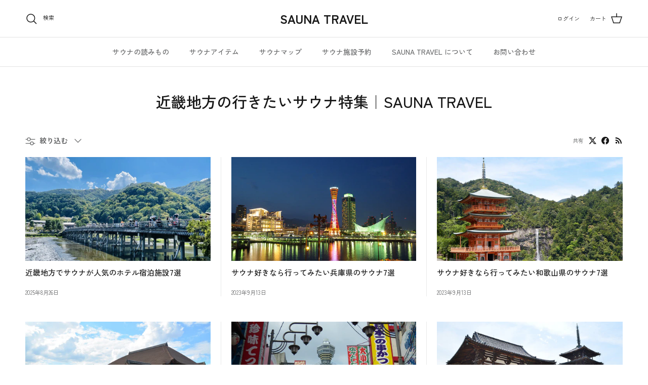

--- FILE ---
content_type: application/javascript; charset=utf-8
request_url: https://searchanise-ef84.kxcdn.com/preload_data.7G3J0V6f8w.js
body_size: -69
content:
window.Searchanise.preloadedSuggestions=['プライベート駅サウナ ととの場','kodomonokuni sauna'];

--- FILE ---
content_type: application/x-javascript; charset=utf-8
request_url: https://bundler.nice-team.net/app/shop/status/sauna-travel.myshopify.com.js?1768860537
body_size: -356
content:
var bundler_settings_updated='1637739861';

--- FILE ---
content_type: application/javascript; charset=utf-8
request_url: https://searchanise-ef84.kxcdn.com/templates.7G3J0V6f8w.js
body_size: 1574
content:
Searchanise=window.Searchanise||{};Searchanise.templates={Platform:'shopify',StoreName:'SAUNA TRAVEL',WidgetsEnabled:'N',AutocompleteLayout:'multicolumn_new',AutocompleteStyle:'ITEMS_MULTICOLUMN_LIGHT_NEW',AutocompleteShowMoreLink:'Y',AutocompleteIsMulticolumn:'Y',AutocompleteTemplate:'<div class="snize-ac-results-content"><div class="snize-results-html" style="cursor:auto;" id="snize-ac-results-html-container"></div><div class="snize-ac-results-columns"><div class="snize-ac-results-column"><ul class="snize-ac-results-list" id="snize-ac-items-container-1"></ul><ul class="snize-ac-results-list" id="snize-ac-items-container-2"></ul><ul class="snize-ac-results-list" id="snize-ac-items-container-3"></ul><ul class="snize-ac-results-list snize-view-all-container"></ul></div><div class="snize-ac-results-column"><ul class="snize-ac-results-multicolumn-list" id="snize-ac-items-container-4"></ul></div></div></div>',AutocompleteMobileTemplate:'<div class="snize-ac-results-content"><div class="snize-mobile-top-panel"><div class="snize-close-button"><button type="button" class="snize-close-button-arrow"></button></div><form action="#" style="margin: 0px"><div class="snize-search"><input id="snize-mobile-search-input" autocomplete="off" class="snize-input-style snize-mobile-input-style"></div><div class="snize-clear-button-container"><button type="button" class="snize-clear-button" style="visibility: hidden"></button></div></form></div><ul class="snize-ac-results-list" id="snize-ac-items-container-1"></ul><ul class="snize-ac-results-list" id="snize-ac-items-container-2"></ul><ul class="snize-ac-results-list" id="snize-ac-items-container-3"></ul><ul id="snize-ac-items-container-4"></ul><div class="snize-results-html" style="cursor:auto;" id="snize-ac-results-html-container"></div><div class="snize-close-area" id="snize-ac-close-area"></div></div>',AutocompleteItem:'<li class="snize-product ${product_classes}" data-original-product-id="${original_product_id}" id="snize-ac-product-${product_id}"><a aria-label="${autocomplete_aria_label}" href="${autocomplete_link}" class="snize-item" draggable="false"><div class="snize-thumbnail"><img src="${image_link}" class="snize-item-image ${additional_image_classes}" alt="${autocomplete_image_alt}"></div><span class="snize-title">${title}</span><span class="snize-description">${description}</span>${autocomplete_product_code_html}${autocomplete_product_attribute_html}${autocomplete_prices_html}${reviews_html}<div class="snize-labels-wrapper">${autocomplete_in_stock_status_html}${autocomplete_product_discount_label}${autocomplete_product_tag_label}${autocomplete_product_custom_label}</div><div class="snize-add-to-cart-container">${autocomplete_action_button_html}</div></a></li>',AutocompleteMobileItem:'<li class="snize-product ${product_classes}" data-original-product-id="${original_product_id}" id="snize-ac-product-${product_id}"><a aria-label="${autocomplete_aria_label}" href="${autocomplete_link}" class="snize-item"><div class="snize-thumbnail"><img src="${image_link}" class="snize-item-image ${additional_image_classes}" alt="${autocomplete_image_alt}"></div><div class="snize-product-info"><span class="snize-title">${title}</span><span class="snize-description">${description}</span>${autocomplete_product_code_html}${autocomplete_product_attribute_html}<div class="snize-ac-prices-container">${autocomplete_prices_html}</div><div class="snize-labels-wrapper">${autocomplete_in_stock_status_html}${autocomplete_product_discount_label}${autocomplete_product_tag_label}${autocomplete_product_custom_label}</div>${reviews_html}<div class="snize-add-to-cart-container">${autocomplete_action_button_html}</div></div></a></li>',ResultsShow:'Y',ResultsStyle:'RESULTS_BIG_PICTURES_NEW',ResultsShowActionButton:'add_to_cart',ShowBestsellingSorting:'Y',ShowDiscountSorting:'Y',ResultsPlatformSortingCategories:{"sauna-cosme":"261295800481","sauna-fashion":"261295931553","sauna-items":"266997760161","one-sauna":"270756348065","sauna-food-drink":"282835746977","easy-points-discount-exclusion":"283196424353","easy-points-point-exclusion":"283196457121","sauna-equipment":"284373024929","all":"291235332257","fes-set":"292204544161","good-morning-sauna":"295559037089","sauna-booking":"306274205857","\u5bae\u5d0e\u306e\u30b5\u30a6\u30ca\u65bd\u8a2d\u4e00\u89a7":"306740494497","sauna-parking-aeon-mall-miyazaki":"308632223905","sauna-parking-aeon-mall-miyazaki-\u304a\u4e00\u4eba\u69d8\u5411\u3051\u30d7\u30e9\u30f3":"308790755489","aoshima-picnic-club":"308831453345","aoshima-picnic-club-stay":"308891320481","aoshima-picnic-club-play":"308891353249","aoshima-picnic-club-work-event":"308891386017","sauna-products":"309001322657","hubhub":"309219360929","hubhub-shimokitazawa":"309219393697","hubhub-okachimachi":"309219426465","recommendplan":"309296627873","hubhub\u4e0b\u5317\u6ca2-\u9650\u5b9a\u30d7\u30e9\u30f3":"309443231905","newkominkan-member":"309642592417","newkominkan":"309642657953","glamping-hub-koenji":"312556454049","totonoba-plan":"313878282401","kawakichi":"317187391649","sauna-test":"317283336353"},CategorySortingRule:"platform",ShopifyCurrency:'JPY',ShopifyMarketsSupport:'Y',ShopifyLocales:{"ja":{"locale":"ja","name":"Japanese","primary":true,"published":true}},ShopifyRegionCatalogs:{"JP":["31759466657"]},PriceFormatSymbol:'¥',PriceFormatBefore:'¥',PriceFormatDecimals:0,ColorsCSS:'div.snize-ac-results span.snize-highlight-saving-text { color: #9C9C9C; }div.snize-search-results span.snize-highlight-saving-text { color: #9C9C9C; }',StoreTrialStart:'2025-12-06'}